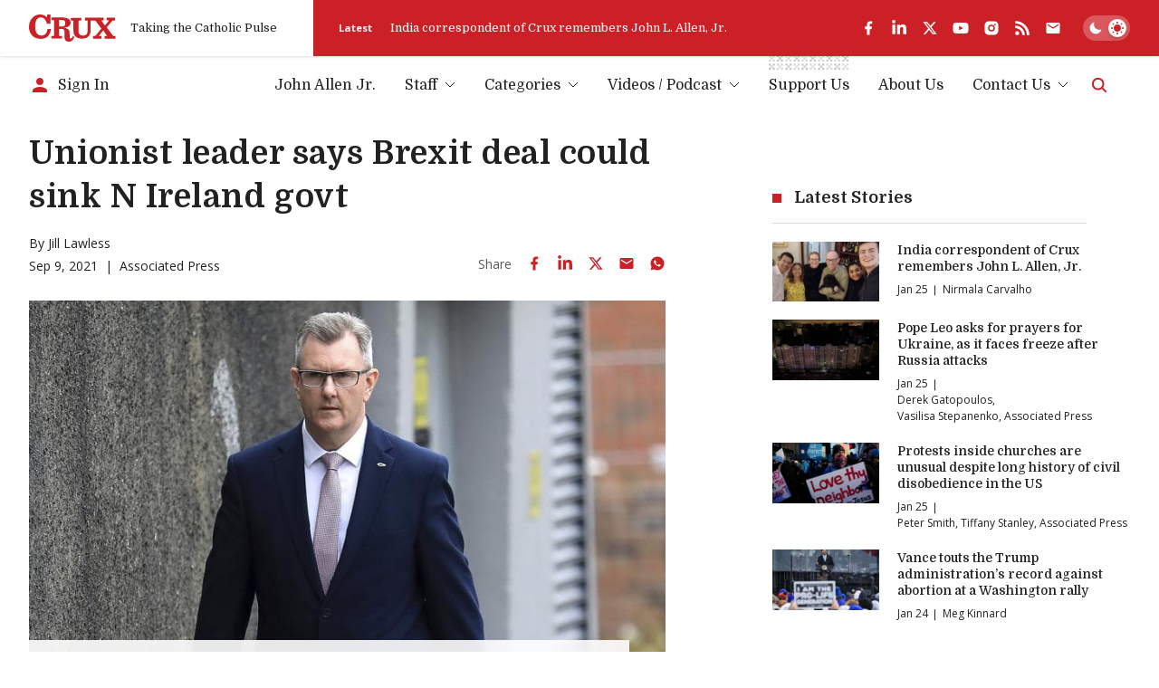

--- FILE ---
content_type: text/html; charset=utf-8
request_url: https://www.google.com/recaptcha/api2/aframe
body_size: 265
content:
<!DOCTYPE HTML><html><head><meta http-equiv="content-type" content="text/html; charset=UTF-8"></head><body><script nonce="gyR-8g5rsr6zWJuaYn0Atg">/** Anti-fraud and anti-abuse applications only. See google.com/recaptcha */ try{var clients={'sodar':'https://pagead2.googlesyndication.com/pagead/sodar?'};window.addEventListener("message",function(a){try{if(a.source===window.parent){var b=JSON.parse(a.data);var c=clients[b['id']];if(c){var d=document.createElement('img');d.src=c+b['params']+'&rc='+(localStorage.getItem("rc::a")?sessionStorage.getItem("rc::b"):"");window.document.body.appendChild(d);sessionStorage.setItem("rc::e",parseInt(sessionStorage.getItem("rc::e")||0)+1);localStorage.setItem("rc::h",'1769419867508');}}}catch(b){}});window.parent.postMessage("_grecaptcha_ready", "*");}catch(b){}</script></body></html>

--- FILE ---
content_type: text/x-component
request_url: https://cruxnow.com/author/peter-smith-ap?_rsc=1urfb
body_size: -716
content:
0:{"b":"_9wccnR8wsl93jiqpMcyn","f":[["children","author",["author",{"children":[["author","peter-smith-ap","d"],{"children":["__PAGE__",{}]}]}],null,[null,null],false]],"S":false}


--- FILE ---
content_type: application/javascript; charset=utf-8
request_url: https://fundingchoicesmessages.google.com/f/AGSKWxU-8ik4xhWFr9Qn59H68jXFEtCmROGvkajR9FEGIAXnEjgVLdzJM6cptyzgkhss4KxIieVH7kmmSiQd-0W-pQbhgZYgxoJDtV1ijkvZS2xo3I62Lxw9N2E_11-xsQnBGFaGWIPDica7dKeGl0Iedc_9Sm9crmnLgIIGmngD_CIwSL5zVtKwQT6Rtlh8/_.th/ads//waterad2./adpicture1./ads300x250__adsdaq.
body_size: -1290
content:
window['9ef552f2-75dc-4df2-9ace-48a3b2fe7e0d'] = true;

--- FILE ---
content_type: text/x-component
request_url: https://cruxnow.com/author/ncarvalho?_rsc=1urfb
body_size: -287
content:
0:{"b":"_9wccnR8wsl93jiqpMcyn","f":[["children","author",["author",{"children":[["author","ncarvalho","d"],{"children":["__PAGE__",{}]}]}],null,[null,null],false]],"S":false}


--- FILE ---
content_type: text/javascript; charset=utf-8
request_url: https://analytics.cruxnow.com/cdn-cgi/zaraz/s.js?z=JTdCJTIyZXhlY3V0ZWQlMjIlM0ElNUIlNUQlMkMlMjJjJTIyJTNBJTIyRkNDRENGJTNEJTI1NUJudWxsJTI1MkNudWxsJTI1MkNudWxsJTI1MkNudWxsJTI1MkNudWxsJTI1MkNudWxsJTI1MkMlMjU1QiUyNTVCMzIlMjUyQyUyNTIyJTI1NUIlMjU1QyUyNTIyREFBRDhCQUYtREQyNS00QTFDLTgxRTctQzFFNzBBMDM3Nzk3JTI1NUMlMjUyMiUyNTJDJTI1NUIxNzY5NDE5ODY2JTI1MkMyNjQwMDAwMDAlMjU1RCUyNTVEJTI1MjIlMjU1RCUyNTVEJTI1NUQlMjIlMkMlMjJ0JTIyJTNBJTIyVW5pb25pc3QlMjBsZWFkZXIlMjBzYXlzJTIwQnJleGl0JTIwZGVhbCUyMGNvdWxkJTIwc2luayUyME4lMjBJcmVsYW5kJTIwZ292dCUyMCU3QyUyMENydXglMjIlMkMlMjJ4JTIyJTNBMC43MjEwODgyMTI3MDg4ODExJTJDJTIydyUyMiUzQTEyODAlMkMlMjJoJTIyJTNBNzIwJTJDJTIyaiUyMiUzQTcyMCUyQyUyMmUlMjIlM0ExMjgwJTJDJTIybCUyMiUzQSUyMmh0dHBzJTNBJTJGJTJGY3J1eG5vdy5jb20lMkZjaHVyY2gtaW4tdWstYW5kLWlyZWxhbmQlMkYyMDIxJTJGMDklMkZ1bmlvbmlzdC1sZWFkZXItc2F5cy1icmV4aXQtZGVhbC1jb3VsZC1zaW5rLW4taXJlbGFuZC1nb3Z0JTIyJTJDJTIyciUyMiUzQSUyMiUyMiUyQyUyMmslMjIlM0EyNCUyQyUyMm4lMjIlM0ElMjJVVEYtOCUyMiUyQyUyMm8lMjIlM0EwJTJDJTIycSUyMiUzQSU1QiU1RCU3RA==
body_size: 3366
content:
try{(function(w,d){zaraz.debug=(px="")=>{document.cookie=`zarazDebug=${px}; path=/`;location.reload()};window.zaraz._al=function(en,eo,ep){w.zaraz.listeners.push({item:en,type:eo,callback:ep});en.addEventListener(eo,ep)};zaraz.preview=(eq="")=>{document.cookie=`zarazPreview=${eq}; path=/`;location.reload()};zaraz.i=function(pL){const pM=d.createElement("div");pM.innerHTML=unescape(pL);const pN=pM.querySelectorAll("script"),pO=d.querySelector("script[nonce]"),pP=pO?.nonce||pO?.getAttribute("nonce");for(let pQ=0;pQ<pN.length;pQ++){const pR=d.createElement("script");pP&&(pR.nonce=pP);pN[pQ].innerHTML&&(pR.innerHTML=pN[pQ].innerHTML);for(const pS of pN[pQ].attributes)pR.setAttribute(pS.name,pS.value);d.head.appendChild(pR);pN[pQ].remove()}d.body.appendChild(pM)};zaraz.f=async function(py,pz){const pA={credentials:"include",keepalive:!0,mode:"no-cors"};if(pz){pA.method="POST";pA.body=new URLSearchParams(pz);pA.headers={"Content-Type":"application/x-www-form-urlencoded"}}return await fetch(py,pA)};window.zaraz._p=async d$=>new Promise(ea=>{if(d$){d$.e&&d$.e.forEach(eb=>{try{const ec=d.querySelector("script[nonce]"),ed=ec?.nonce||ec?.getAttribute("nonce"),ee=d.createElement("script");ed&&(ee.nonce=ed);ee.innerHTML=eb;ee.onload=()=>{d.head.removeChild(ee)};d.head.appendChild(ee)}catch(ef){console.error(`Error executing script: ${eb}\n`,ef)}});Promise.allSettled((d$.f||[]).map(eg=>fetch(eg[0],eg[1])))}ea()});zaraz.pageVariables={};zaraz.__zcl=zaraz.__zcl||{};zaraz.track=async function(eu,ev,ew){return new Promise((ex,ey)=>{const ez={name:eu,data:{}};if(ev?.__zarazClientEvent)Object.keys(localStorage).filter(eB=>eB.startsWith("_zaraz_google_consent_")).forEach(eA=>ez.data[eA]=localStorage.getItem(eA));else{for(const eC of[localStorage,sessionStorage])Object.keys(eC||{}).filter(eE=>eE.startsWith("_zaraz_")).forEach(eD=>{try{ez.data[eD.slice(7)]=JSON.parse(eC.getItem(eD))}catch{ez.data[eD.slice(7)]=eC.getItem(eD)}});Object.keys(zaraz.pageVariables).forEach(eF=>ez.data[eF]=JSON.parse(zaraz.pageVariables[eF]))}Object.keys(zaraz.__zcl).forEach(eG=>ez.data[`__zcl_${eG}`]=zaraz.__zcl[eG]);ez.data.__zarazMCListeners=zaraz.__zarazMCListeners;
//
zarazData.c=d.cookie;
//
ez.data={...ez.data,...ev};ez.zarazData=zarazData;fetch("https://analytics.cruxnow.com/cdn-cgi/zaraz/t",{credentials:"include",keepalive:!0,method:"POST",headers:{"Content-Type":"application/json"},body:JSON.stringify(ez)}).catch(()=>{
//
return fetch("https://analytics.cruxnow.com/cdn-cgi/zaraz/t",{credentials:"include",method:"POST",headers:{"Content-Type":"application/json"},body:JSON.stringify(ez)})}).then(function(eI){zarazData._let=(new Date).getTime();eI.ok||ey();return 204!==eI.status&&eI.json()}).then(async eH=>{await zaraz._p(eH);"function"==typeof ew&&ew()}).finally(()=>ex())})};zaraz.set=function(eJ,eK,eL){try{eK=JSON.stringify(eK)}catch(eM){return}prefixedKey="_zaraz_"+eJ;sessionStorage&&sessionStorage.removeItem(prefixedKey);localStorage&&localStorage.removeItem(prefixedKey);delete zaraz.pageVariables[eJ];if(void 0!==eK){eL&&"session"==eL.scope?sessionStorage&&sessionStorage.setItem(prefixedKey,eK):eL&&"page"==eL.scope?zaraz.pageVariables[eJ]=eK:localStorage&&localStorage.setItem(prefixedKey,eK);zaraz.__watchVar={key:eJ,value:eK}}};for(const{m:eN,a:eO}of zarazData.q.filter(({m:eP})=>["debug","set"].includes(eP)))zaraz[eN](...eO);for(const{m:eQ,a:eR}of zaraz.q)zaraz[eQ](...eR);delete zaraz.q;delete zarazData.q;zaraz.spaPageview=()=>{zarazData.l=d.location.href;zarazData.t=d.title;zaraz.pageVariables={};zaraz.__zarazMCListeners={};zaraz.track("__zarazSPA")};zaraz.fulfilTrigger=function(fm,fn,fo,fp){zaraz.__zarazTriggerMap||(zaraz.__zarazTriggerMap={});zaraz.__zarazTriggerMap[fm]||(zaraz.__zarazTriggerMap[fm]="");zaraz.__zarazTriggerMap[fm]+="*"+fn+"*";zaraz.track("__zarazEmpty",{...fo,__zarazClientTriggers:zaraz.__zarazTriggerMap[fm]},fp)};zaraz._processDataLayer=pC=>{for(const pD of Object.entries(pC))zaraz.set(pD[0],pD[1],{scope:"page"});if(pC.event){if(zarazData.dataLayerIgnore&&zarazData.dataLayerIgnore.includes(pC.event))return;let pE={};for(let pF of dataLayer.slice(0,dataLayer.indexOf(pC)+1))pE={...pE,...pF};delete pE.event;pC.event.startsWith("gtm.")||zaraz.track(pC.event,pE)}};window.dataLayer=w.dataLayer||[];const pB=w.dataLayer.push;Object.defineProperty(w.dataLayer,"push",{configurable:!0,enumerable:!1,writable:!0,value:function(...pG){let pH=pB.apply(this,pG);zaraz._processDataLayer(pG[0]);return pH}});dataLayer.forEach(pI=>zaraz._processDataLayer(pI));zaraz._cts=()=>{zaraz._timeouts&&zaraz._timeouts.forEach(ej=>clearTimeout(ej));zaraz._timeouts=[]};zaraz._rl=function(){w.zaraz.listeners&&w.zaraz.listeners.forEach(ek=>ek.item.removeEventListener(ek.type,ek.callback));window.zaraz.listeners=[]};const eh=history.pushState.bind(history);history.pushState=function(...el){try{zaraz._rl();zaraz._cts&&zaraz._cts()}finally{eh(...el);setTimeout(zaraz.spaPageview,100)}};const ei=history.replaceState.bind(history);history.replaceState=function(...em){try{zaraz._rl();zaraz._cts&&zaraz._cts()}finally{ei(...em);setTimeout(zaraz.spaPageview,100)}};zaraz._c=bW=>{const{event:bX,...bY}=bW;zaraz.track(bX,{...bY,__zarazClientEvent:!0})};zaraz._syncedAttributes=["altKey","clientX","clientY","pageX","pageY","button"];zaraz.__zcl.track=!0;d.addEventListener("visibilitychange",A=>{zaraz._c({event:"visibilityChange",visibilityChange:[{state:d.visibilityState,timestamp:(new Date).getTime()}]},1)});zaraz.__zcl.visibilityChange=!0;zaraz.__zarazMCListeners={"google-analytics_v4_7408":["visibilityChange"]};zaraz._p({"e":["(function(w,d){(function(){try{let eS;\neS||(eS=fe=>{w.zaraz._al(fe,\"click\",ff=>{if(ff.isSynthetic)return;const fg=Object.assign({textContent:fe.textContent},...Array.prototype.slice.call(fe.attributes).map(fh=>{let fi={};fi[fh.nodeName]=fh.nodeValue;return fi}));zaraz.fulfilTrigger(\"1ce95e91-9e49-4f4a-8fa6-37aa25130bef\",\"1c152138-78ea-4c30-9b7c-4ab06a51a29a\",fg)})});\nd.querySelectorAll(unescape(\"%5Bdata-analyticsid%3Dpodcast-tiles%5D%20a\")).forEach((fj,fk)=>{eS(fj,fk)});\n}catch(fl){console.error(\"Zaraz could not apply a click listener\")}})();(function(){try{let eS;\neS||(eS=fe=>{w.zaraz._al(fe,\"click\",ff=>{if(ff.isSynthetic)return;const fg=Object.assign({textContent:fe.textContent},...Array.prototype.slice.call(fe.attributes).map(fh=>{let fi={};fi[fh.nodeName]=fh.nodeValue;return fi}));zaraz.fulfilTrigger(\"57bebc6f-2d99-455a-ad48-94f93843d0f8\",\"5e4cb2b4-8420-4420-88ce-bc224fee0100\",fg)})});\nd.querySelectorAll(unescape(\"%5Bdata-analyticsid%3Dheader-social%5D%20a\")).forEach((fj,fk)=>{eS(fj,fk)});\n}catch(fl){console.error(\"Zaraz could not apply a click listener\")}})();(function(){try{let eS;\neS||(eS=fe=>{w.zaraz._al(fe,\"click\",ff=>{if(ff.isSynthetic)return;const fg=Object.assign({textContent:fe.textContent},...Array.prototype.slice.call(fe.attributes).map(fh=>{let fi={};fi[fh.nodeName]=fh.nodeValue;return fi}));zaraz.fulfilTrigger(\"7dee7e80-0afa-44be-ad0e-a8b827f57f75\",\"38960055-9261-4889-902c-407cd8ea0b1a\",fg)})});\nd.querySelectorAll(unescape(\"%5Bdata-analyticsid%3Dcurrents-news%5D%20a\")).forEach((fj,fk)=>{eS(fj,fk)});\n}catch(fl){console.error(\"Zaraz could not apply a click listener\")}})();(function(){try{let eS;\neS||(eS=fe=>{w.zaraz._al(fe,\"click\",ff=>{if(ff.isSynthetic)return;const fg=Object.assign({textContent:fe.textContent},...Array.prototype.slice.call(fe.attributes).map(fh=>{let fi={};fi[fh.nodeName]=fh.nodeValue;return fi}));zaraz.fulfilTrigger(\"939382bc-8885-4730-8374-00b7a916073d\",\"d484164f-ab52-4009-94a8-8530ee9da4a6\",fg)})});\nd.querySelectorAll(unescape(\"a\")).forEach((fj,fk)=>{eS(fj,fk)});\n}catch(fl){console.error(\"Zaraz could not apply a click listener\")}})();(function(){d.querySelectorAll(\"[data-analyticsid=subscribe-form], [data-analyticsid=subscribe-author-form]\").forEach(pk=>{w.zaraz._al(pk,\"submit\",pl=>{pk.checkValidity()&&zaraz.fulfilTrigger(\"9747c5c4-93f1-43f6-9658-e366d5f13b3f\",\"39e8813c-6694-4943-aabb-8009d6a152f3\")})});})();(function(){try{let eS;\neS||(eS=fe=>{w.zaraz._al(fe,\"click\",ff=>{if(ff.isSynthetic)return;const fg=Object.assign({textContent:fe.textContent},...Array.prototype.slice.call(fe.attributes).map(fh=>{let fi={};fi[fh.nodeName]=fh.nodeValue;return fi}));zaraz.fulfilTrigger(\"97c1de6f-b8d0-4729-87b8-d36a5b2e12ae\",\"ef8a777c-15a1-42f0-86d5-7417325a0e1a\",fg)})});\nd.querySelectorAll(unescape(\"footer%20div.social%20ul%20%3E%20li%20%3E%20a\")).forEach((fj,fk)=>{eS(fj,fk)});\n}catch(fl){console.error(\"Zaraz could not apply a click listener\")}})();(function(){try{let eS;\neS||(eS=fe=>{w.zaraz._al(fe,\"click\",ff=>{if(ff.isSynthetic)return;const fg=Object.assign({textContent:fe.textContent},...Array.prototype.slice.call(fe.attributes).map(fh=>{let fi={};fi[fh.nodeName]=fh.nodeValue;return fi}));zaraz.fulfilTrigger(\"cc5f2e46-8367-404b-8da6-82b92812fa80\",\"bd7af8b3-7050-47c4-ab54-432d2b65a881\",fg)})});\nd.querySelectorAll(unescape(\"a%5Bhref%3D%27https%3A//www.youtube.com/c/CruxMedia%3Fsub_confirmation%3D1%27%5D\")).forEach((fj,fk)=>{eS(fj,fk)});\n}catch(fl){console.error(\"Zaraz could not apply a click listener\")}})();(function(){d.querySelectorAll(\"[data-analyticsid=bottom-banner] form\").forEach(pk=>{w.zaraz._al(pk,\"submit\",pl=>{pk.checkValidity()&&zaraz.fulfilTrigger(\"cf44f774-1f6f-4aa8-a952-94f8ecb58bbf\",\"0ec52165-c34e-4633-9899-9edcab73fb3d\")})});})();(function(){d.querySelectorAll(\"[data-analyticsid=fundraising-modal] form[data-analyticsid=donate-form]\").forEach(pk=>{w.zaraz._al(pk,\"submit\",pl=>{pk.checkValidity()&&zaraz.fulfilTrigger(\"e9c0f4fc-d66e-47bb-bddd-5840a88a81ca\",\"0b6fff70-5813-4d98-a25e-9be3c51912ee\")})});})();(function(){d.querySelectorAll(\"form[data-analyticsid=donate-form]\").forEach(pk=>{w.zaraz._al(pk,\"submit\",pl=>{pk.checkValidity()&&zaraz.fulfilTrigger(\"aba89358-876d-4dd5-901c-a9587aef1a46\",\"b9d50b8e-2c6f-4ac1-b75c-7ac8c2b1043a\")})});})();(function(){d.querySelectorAll(\"form[data-analyticsid=subscribe-form]\").forEach(pk=>{w.zaraz._al(pk,\"submit\",pl=>{pk.checkValidity()&&zaraz.fulfilTrigger(\"c8e17fcf-44da-468e-9a2f-c079479de770\",\"f3061746-e391-41fc-b2a1-fe50f4944839\")})});})();(function(){try{let eS;\neS||(eS=fe=>{w.zaraz._al(fe,\"click\",ff=>{if(ff.isSynthetic)return;const fg=Object.assign({textContent:fe.textContent},...Array.prototype.slice.call(fe.attributes).map(fh=>{let fi={};fi[fh.nodeName]=fh.nodeValue;return fi}));zaraz.fulfilTrigger(\"dea469dc-d292-47f5-88a1-a39c8e9a335f\",\"fc8ed9a0-8bd0-4bad-97d8-4e59667bae66\",fg)})});\nd.querySelectorAll(unescape(\"%5Bhref*%3D%27youtube.com/c/CruxMedia%27%5D\")).forEach((fj,fk)=>{eS(fj,fk)});\n}catch(fl){console.error(\"Zaraz could not apply a click listener\")}})();(function(){try{let eS;\neS||(eS=fe=>{w.zaraz._al(fe,\"click\",ff=>{if(ff.isSynthetic)return;const fg=Object.assign({textContent:fe.textContent},...Array.prototype.slice.call(fe.attributes).map(fh=>{let fi={};fi[fh.nodeName]=fh.nodeValue;return fi}));zaraz.fulfilTrigger(\"f567dbd4-b1e5-4d7a-bd4f-17159048fd08\",\"91733df0-4e3b-4bfc-b91d-aba6394ed3cb\",fg)})});\nd.querySelectorAll(unescape(\"%5Bhref*%3D%27youtube.com/c/CruxMedia%27%5D\")).forEach((fj,fk)=>{eS(fj,fk)});\n}catch(fl){console.error(\"Zaraz could not apply a click listener\")}})();(function(){try{let eS;\neS||(eS=fe=>{w.zaraz._al(fe,\"click\",ff=>{if(ff.isSynthetic)return;const fg=Object.assign({textContent:fe.textContent},...Array.prototype.slice.call(fe.attributes).map(fh=>{let fi={};fi[fh.nodeName]=fh.nodeValue;return fi}));zaraz.fulfilTrigger(\"d1db186b-0d15-4c34-875b-a275a5dbab6d\",\"8949deeb-4425-4ca5-bc9f-4cef6870828d\",fg)})});\nd.querySelectorAll(unescape(\"%5Bhref*%3D%27youtube.com/c/CruxMedia%27%5D\")).forEach((fj,fk)=>{eS(fj,fk)});\n}catch(fl){console.error(\"Zaraz could not apply a click listener\")}})();;w.zarazData.executed.push(\"Pageview\");})(window,document)","(function(w,d){{(function(w,d){;d.cookie=unescape('cfzs_google-analytics_v4%3D%257B%25227408_pageviewCounter%2522%253A%257B%2522v%2522%253A%25221%2522%257D%257D%3B%20Domain%3Dcruxnow.com%3B%20Path%3D/');d.cookie=unescape('google-analytics_v4_7408__pageviewCounter%3D%3B%20Domain%3Dcruxnow.com%3B%20Path%3D/%3B%20Max-Age%3D0');d.cookie=unescape('google-analytics_v4_7408__engagementDuration%3D%3B%20Domain%3Dcruxnow.com%3B%20Path%3D/%3B%20Max-Age%3D0');d.cookie=unescape('google-analytics_v4_7408__engagementStart%3D%3B%20Domain%3Dcruxnow.com%3B%20Path%3D/%3B%20Max-Age%3D0');d.cookie=unescape('google-analytics_v4_7408__counter%3D%3B%20Domain%3Dcruxnow.com%3B%20Path%3D/%3B%20Max-Age%3D0');d.cookie=unescape('google-analytics_v4_7408__ga4sid%3D%3B%20Domain%3Dcruxnow.com%3B%20Path%3D/%3B%20Max-Age%3D0');d.cookie=unescape('google-analytics_v4_7408__session_counter%3D%3B%20Domain%3Dcruxnow.com%3B%20Path%3D/%3B%20Max-Age%3D0');d.cookie=unescape('google-analytics_v4_7408__ga4%3D%3B%20Domain%3Dcruxnow.com%3B%20Path%3D/%3B%20Max-Age%3D0');d.cookie=unescape('google-analytics_v4_7408__let%3D%3B%20Domain%3Dcruxnow.com%3B%20Path%3D/%3B%20Max-Age%3D0');d.cookie=unescape('cfz_google-analytics_v4%3D%257B%25227408_engagementDuration%2522%253A%257B%2522v%2522%253A%25220%2522%252C%2522e%2522%253A1800955867723%257D%252C%25227408_engagementStart%2522%253A%257B%2522v%2522%253A%25221769419867723%2522%252C%2522e%2522%253A1800955867723%257D%252C%25227408_counter%2522%253A%257B%2522v%2522%253A%25221%2522%252C%2522e%2522%253A1800955867723%257D%252C%25227408_ga4sid%2522%253A%257B%2522v%2522%253A%2522509349731%2522%252C%2522e%2522%253A1769421667723%257D%252C%25227408_session_counter%2522%253A%257B%2522v%2522%253A%25221%2522%252C%2522e%2522%253A1800955867723%257D%252C%25227408_ga4%2522%253A%257B%2522v%2522%253A%2522ba98d5f4-6fa3-4f4d-8a15-08530f07eb0a%2522%252C%2522e%2522%253A1800955867723%257D%252C%25227408_let%2522%253A%257B%2522v%2522%253A%25221769419867723%2522%252C%2522e%2522%253A1800955867723%257D%257D%3B%20Domain%3Dcruxnow.com%3B%20Path%3D/%3B%20Max-Age%3D31536000')})(window, document)}})(window,document)"]})})(window,document)}catch(e){throw fetch("https://analytics.cruxnow.com/cdn-cgi/zaraz/t"),e;}